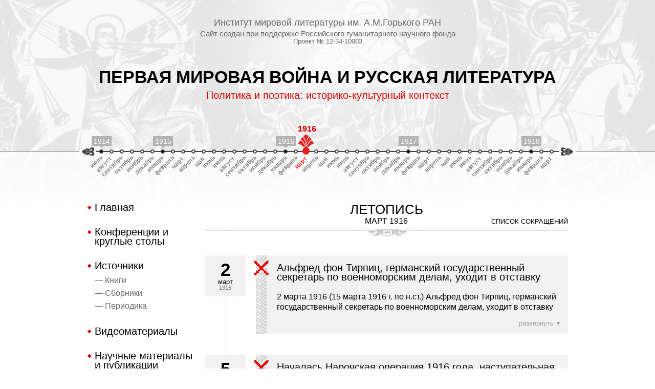

--- FILE ---
content_type: text/html; charset=utf-8
request_url: https://ruslitwwi.imli.ru/1916/03/
body_size: 4028
content:
<!doctype html> <!--[if lt IE 7]><html class="no-js ie6 oldie" lang="ru"><![endif]--> <!--[if IE 7]><html class="no-js ie7 oldie" lang="ru"><![endif]--> <!--[if IE 8]><html class="no-js ie8 oldie" lang="ru"><![endif]--> <!--[if gt IE 8]><!--> <html class="no-js" lang="ru" xmlns="http://www.w3.org/1999/html"><!--<![endif]--> <head> <title>март 1916 | Летопись | Первая мировая война и русская литература &mdash; Политика и поэтика: историко-культурный контекст</title> <meta name="title" content="март 1916" /> <meta charset="utf-8" /> <meta http-equiv="X-UA-Compatible" content="IE=9; IE=8; IE=7; IE=EDGE; chrome=1" /> <meta name="viewport" content="width=device-width,initial-scale=1" /> <link rel="icon" href="/front/favicon.ico" type="image/x-icon" /> <link rel="shortcut icon" href="/front/favicon.ico" /> <link rel="stylesheet" href="http://fonts.googleapis.com/css?family=Philosopher:400,700&subset=latin,cyrillic" type="text/css" /> <link rel="stylesheet" href="/system/php/css.php?2014-11-17" media="screen" /> <!--[if lt IE 7]> <link rel="stylesheet" href="/front/css/ie6.css" media="screen" /> <![endif]--> </head> <body> <div class="b-header"> <div class="wrap"> <div class="b-header__container"> <h4 class="dgray">Институт мировой литературы им. А.М.Горького РАН</h4> <h5 class="dgray">Сайт создан при поддержке Российского гуманитарного научного фонда</h5> <h6 class="dgray">Проект № 12-34-10003</h6> <h1>Первая мировая война и русская литература</h1> <h3 class="red">Политика и поэтика: историко-культурный контекст</h3> </div> </div> </div> <div class="b-timeline"> <div class="b-timeline__bg-t"> <div class="b-timeline__bg-b"> <div class="wrap" id="js-timeline"> <div class="b-timeline__line"></div> <div class="b-timeline__cloud"> <span class="m-1914">1914</span> <span class="m-1915">1915</span> <span class="m-1916">1916</span> <span class="m-1917">1917</span> <span class="m-1918">1918</span> </div> <div class="b-timeline__month"> <span class="m-1914-07 m-07"></span> <span class="m-1914-08 m-08"></span> <span class="m-1914-09 m-09"></span> <span class="m-1914-10 m-10"></span> <span class="m-1914-11 m-11"></span> <span class="m-1914-12 m-12"></span> <span class="m-1915-01 m-01"></span> <span class="m-1915-02 m-02"></span> <span class="m-1915-03 m-03"></span> <span class="m-1915-04 m-04"></span> <span class="m-1915-05 m-05"></span> <span class="m-1915-06 m-06"></span> <span class="m-1915-07 m-07"></span> <span class="m-1915-08 m-08"></span> <span class="m-1915-09 m-09"></span> <span class="m-1915-10 m-10"></span> <span class="m-1915-11 m-11"></span> <span class="m-1915-12 m-12"></span> <span class="m-1916-01 m-01"></span> <span class="m-1916-02 m-02"></span> <span class="m-1916-03 m-03"></span> <span class="m-1916-04 m-04"></span> <span class="m-1916-05 m-05"></span> <span class="m-1916-06 m-06"></span> <span class="m-1916-07 m-07"></span> <span class="m-1916-08 m-08"></span> <span class="m-1916-09 m-09"></span> <span class="m-1916-10 m-10"></span> <span class="m-1916-11 m-11"></span> <span class="m-1916-12 m-12"></span> <span class="m-1917-01 m-01"></span> <span class="m-1917-02 m-02"></span> <span class="m-1917-03 m-03"></span> <span class="m-1917-04 m-04"></span> <span class="m-1917-05 m-05"></span> <span class="m-1917-06 m-06"></span> <span class="m-1917-07 m-07"></span> <span class="m-1917-08 m-08"></span> <span class="m-1917-09 m-09"></span> <span class="m-1917-10 m-10"></span> <span class="m-1917-11 m-11"></span> <span class="m-1917-12 m-12"></span> <span class="m-1918-01 m-01"></span> <span class="m-1918-02 m-02"></span> <span class="m-1918-03 m-03"></span> </div> <div class="b-timeline__dot"> <a href="/1914/07/" data-date="1914-07" class="m-1914-07"><span>1914</span></a> <a href="/1914/08/" data-date="1914-08" class="m-1914-08"><span>1914</span></a> <a href="/1914/09/" data-date="1914-09" class="m-1914-09"><span>1914</span></a> <a href="/1914/10/" data-date="1914-10" class="m-1914-10"><span>1914</span></a> <a href="/1914/11/" data-date="1914-11" class="m-1914-11"><span>1914</span></a> <a href="/1914/12/" data-date="1914-12" class="m-1914-12"><span>1914</span></a> <a href="/1915/01/" data-date="1915-01" class="m-1915-01"><span>1915</span></a> <a href="/1915/02/" data-date="1915-02" class="m-1915-02"><span>1915</span></a> <a href="/1915/03/" data-date="1915-03" class="m-1915-03"><span>1915</span></a> <a href="/1915/04/" data-date="1915-04" class="m-1915-04"><span>1915</span></a> <a href="/1915/05/" data-date="1915-05" class="m-1915-05"><span>1915</span></a> <a href="/1915/06/" data-date="1915-06" class="m-1915-06"><span>1915</span></a> <a href="/1915/07/" data-date="1915-07" class="m-1915-07"><span>1915</span></a> <a href="/1915/08/" data-date="1915-08" class="m-1915-08"><span>1915</span></a> <a href="/1915/09/" data-date="1915-09" class="m-1915-09"><span>1915</span></a> <a href="/1915/10/" data-date="1915-10" class="m-1915-10"><span>1915</span></a> <a href="/1915/11/" data-date="1915-11" class="m-1915-11"><span>1915</span></a> <a href="/1915/12/" data-date="1915-12" class="m-1915-12"><span>1915</span></a> <a href="/1916/01/" data-date="1916-01" class="m-1916-01"><span>1916</span></a> <a href="/1916/02/" data-date="1916-02" class="m-1916-02"><span>1916</span></a> <a href="/1916/03/" data-date="1916-03" class="m-1916-03 select"><span>1916</span></a> <a href="/1916/04/" data-date="1916-04" class="m-1916-04"><span>1916</span></a> <a href="/1916/05/" data-date="1916-05" class="m-1916-05"><span>1916</span></a> <a href="/1916/06/" data-date="1916-06" class="m-1916-06"><span>1916</span></a> <a href="/1916/07/" data-date="1916-07" class="m-1916-07"><span>1916</span></a> <a href="/1916/08/" data-date="1916-08" class="m-1916-08"><span>1916</span></a> <a href="/1916/09/" data-date="1916-09" class="m-1916-09"><span>1916</span></a> <a href="/1916/10/" data-date="1916-10" class="m-1916-10"><span>1916</span></a> <a href="/1916/11/" data-date="1916-11" class="m-1916-11"><span>1916</span></a> <a href="/1916/12/" data-date="1916-12" class="m-1916-12"><span>1916</span></a> <a href="/1917/01/" data-date="1917-01" class="m-1917-01"><span>1917</span></a> <a href="/1917/02/" data-date="1917-02" class="m-1917-02"><span>1917</span></a> <a href="/1917/03/" data-date="1917-03" class="m-1917-03"><span>1917</span></a> <a href="/1917/04/" data-date="1917-04" class="m-1917-04"><span>1917</span></a> <a href="/1917/05/" data-date="1917-05" class="m-1917-05"><span>1917</span></a> <a href="/1917/06/" data-date="1917-06" class="m-1917-06"><span>1917</span></a> <a href="/1917/07/" data-date="1917-07" class="m-1917-07"><span>1917</span></a> <a href="/1917/08/" data-date="1917-08" class="m-1917-08"><span>1917</span></a> <a href="/1917/09/" data-date="1917-09" class="m-1917-09"><span>1917</span></a> <a href="/1917/10/" data-date="1917-10" class="m-1917-10"><span>1917</span></a> <a href="/1917/11/" data-date="1917-11" class="m-1917-11"><span>1917</span></a> <a href="/1917/12/" data-date="1917-12" class="m-1917-12"><span>1917</span></a> <a href="/1918/01/" data-date="1918-01" class="m-1918-01"><span>1918</span></a> <a href="/1918/02/" data-date="1918-02" class="m-1918-02"><span>1918</span></a> <a href="/1918/03/" data-date="1918-03" class="m-1918-03"><span>1918</span></a> </div> </div> </div> </div> </div> <div class="wrap"> <div class="l l-240x720"> <div class="l-c l-c-1"> <div class="b-menu"> <ul> <li> <h3> <a href="/">Главная</a> </h3> </li> <li> <h3> <a href="/conferences/">Конференции и круглые столы</a> </h3> </li> <li> <h3> Источники </h3> <ul class="b-menu__level"> <li><a href="/source/books/">&mdash; Книги</a></li> <li><a href="/source/collections/">&mdash; Сборники</a></li> <li><a href="/source/periodicals/">&mdash; Периодика</a></li> </ul> </li> <li> <h3> <a href="/materials/video/">Видеоматериалы</a> </h3> </li> <li> <h3> <a href="/publications/">Научные материалы и публикации</a> </h3> </li> <li> <h3> <a href="/people/">Персоналии </a> </h3> </li> <li> <h3> <a href="/authors/">Указатель авторов</a> </h3> </li> <li> <h3> <a href="/pointer/">Указатель произведений</a> </h3> </li> <li> <h3> <a href="/about/">О сайте </a> </h3> </li> <li> <h3> <a href="/other-source/">Другие источники</a> </h3> </li> </ul> </div> <div class="b-menu__search"> <form method="get" action="/search/"> <div class="b-menu__search__input"> <input type="submit" value="Искать" class="submit" /> <input type="text" name="q" value="" placeholder="Поиск" class="input" /> </div> </form> </div> <div class="b-lmaterial"> <div class="b-h h4"> <div class="b-h-t"> <div class="b-h-b"> <a href="/source/books/">Книги</a> </div> </div> </div> <a href="/source/collections/soldatskie-chastushki/index.php" class="b-lmaterial__single bw"> <span class="image"> <img src="/files/s/110x150/files/cover/283___jpg____1354029620_4b15c972.jpg" style="width: 110px; height: 150px;" alt="Солдатские частушки, записанные со слов раненых" class="bw-img" /> </span> <span class="title"> Солдатские частушки, записанные со слов ранены&hellip; </span> <span class="text"> 1915, М. </span> </a> <div class="b-h h4"> <div class="b-h-t"> <div class="b-h-b"> <a href="/source/collections/">Сборники</a> </div> </div> </div> <a href="/source/collections/Vsled-za-voinoi/" class="b-lmaterial__single bw"> <span class="image"> <img src="/files/s/110x150/files/cover/2334___jpg____1414164135_216b9be1.jpg" style="width: 110px; height: 150px;" alt="Вслед за войной. Очерки великой европейской войны. (Август 1914 г. – Март 1915 г.) Кондурушкин С.С. " class="bw-img" /> </span> <span class="title"> Вслед за войной. Очерки великой европейской во&hellip; </span> <span class="text"> 1915, Пг. </span> </a> <div class="b-h h4"> <div class="b-h-t"> <div class="b-h-b"> <a href="/source/periodicals/">Периодика</a> </div> </div> </div> <a href="/source/periodicals/bir-vedomosti/" class="b-lmaterial__single bw"> <span class="image"> <img src="/files/s/110x150/files/cover/697___jpg____1412871207_bee142a3.jpg" style="width: 110px; height: 150px;" alt="Биржевые ведомости" class="bw-img" /> </span> <span class="title"> Биржевые ведомости </span> </a> </div> </div> <div class="l-c l-c-2"> <div class="b-h b-h-u b-h-big"> <div class="h6" style="position: absolute; bottom: 24px; right: 0;"> <a href="/system/static/2468.html" class="js-info" rel="nofollow">список сокращений</a></div> <div class="b-h-b"> <div class="h2">Летопись</div> <div> март 1916 </div> </div> </div> <div class="b-material"> <div class="b-material__single"> <div class="b-material__date b-date"> <span class="d">2</span><span class="m">март</span><span class="y">1916</span> </div> <div class="b-material__text"> <div class="b-material__icon b-material__icon-war"></div> <div class="b-material__text__padding js-show"> <h3> Альфред фон Тирпиц, германский государственный секретарь по военноморским делам, уходит в отставку </h3> <div class="text"> 2 марта 1916 (15 марта 1916 г. по н.ст.) Альфред фон Тирпиц, германский государственный секретарь по военноморским делам, уходит в отставку </div> <div class="hide"> <p>2 марта 1916 (15 марта 1916 г. по н.ст.)<br /> Альфред фон Тирпиц, германский государственный секретарь по военноморским делам, уходит в отставку</p> </div> <div class="more"> <a href="javascript:;" class="js-show-more">развернуть</a> </div> </div> </div></div> <div class="b-material__single"> <div class="b-material__date b-date"> <span class="d">5</span><span class="m">март</span><span class="y">1916</span> </div> <div class="b-material__text"> <div class="b-material__icon b-material__icon-war"></div> <div class="b-material__text__padding js-show"> <h3> Началась Нарочская операция 1916 года, наступательная операция русских войск Западного и Северного фронтов </h3> <div class="text"> 5 марта 1916 (18 марта 1916 г. по н.ст.) Началась Нарочская операция 1916 года, наступательная операция русских войск Западного и Северного фронтов 5 (18) — 17 (30) марта в районе Двинска </div> <div class="hide"> <p>5 марта 1916 (18 марта 1916 г. по н.ст.)<br /> Началась Нарочская операция 1916 года, наступательная операция русских войск Западного и Северного фронтов 5 (18) — 17 (30) марта в районе Двинска</p> </div> <div class="more"> <a href="javascript:;" class="js-show-more">развернуть</a> </div> </div> </div></div> <div class="b-material__single"> <div class="b-material__date b-date"> <span class="d">7</span><span class="m">март</span><span class="y">1916</span> </div> <div class="b-material__text"> <div class="b-material__icon b-material__icon-war"></div> <div class="b-material__text__padding js-show"> <h3> Союзники договариваются о послевоенном разделе Турции. </h3> <div class="text"> 7 марта 1916 (20 марта 1916 г. по н.ст.) Союзники договариваются о послевоенном разделе Турции. </div> <div class="hide"> <p>7 марта 1916 (20 марта 1916 г. по н.ст.)<br /> Союзники договариваются о послевоенном разделе Турции.</p> </div> <div class="more"> <a href="javascript:;" class="js-show-more">развернуть</a> </div> </div> </div></div> <div class="b-material__text"> <div class="b-material__icon b-material__icon-war"></div> <div class="b-material__text__padding js-show"> <h3> Союзническая авиация совершает налет на германскую базу подводных лодок в Зеебрюгre, Бельгия. </h3> <div class="text"> 7 марта 1916 (20 марта 1916 г. по н.ст.) Союзническая авиация совершает налет на германскую базу подводных лодок в Зеебрюгre, Бельгия. </div> <div class="hide"> <p>7 марта 1916 (20 марта 1916 г. по н.ст.)<br /> Союзническая авиация совершает налет на германскую базу подводных лодок в Зеебрюгre, Бельгия.</p> </div> <div class="more"> <a href="javascript:;" class="js-show-more">развернуть</a> </div> </div> </div> <div class="b-material__single"> <div class="b-material__date b-date"> <span class="d">11</span><span class="m">март</span><span class="y">1916</span> </div> <div class="b-material__text"> <div class="b-material__icon b-material__icon-war"></div> <div class="b-material__text__padding js-show"> <h3> Германская подводная лодка без предупреждения топит пассажирское судно "Суссекс". </h3> <div class="text"> 11 марта 1916 (24 марта 1916 г. по н.ст.) Германская подводная лодка без предупреждения топит пассажирское судно "Суссекс". Среди жертв есть и граждане США </div> <div class="hide"> <p>11 марта 1916 (24 марта 1916 г. по н.ст.)<br /> Германская подводная лодка без предупреждения топит пассажирское судно "Суссекс". Среди жертв есть и граждане США</p> </div> <div class="more"> <a href="javascript:;" class="js-show-more">развернуть</a> </div> </div> </div></div> <div class="b-material__single"> <div class="b-material__date b-date"> <span class="d">14</span><span class="m">март</span><span class="y">1916</span> </div> <div class="b-material__text"> <div class="b-material__icon b-material__icon-war"></div> <div class="b-material__text__padding js-show"> <h3> Французский премьер-министр Аристид Бриан открывает Парижскую конференцию союзных держав по военным вопросам. </h3> <div class="text"> 14 марта 1916 (27 марта 1916 г. по н.ст.) Французский премьер-министр Аристид Бриан открывает Парижскую конференцию союзных держав по военным вопросам. </div> <div class="hide"> <p>14 марта 1916 (27 марта 1916 г. по н.ст.)<br /> Французский премьер-министр Аристид Бриан открывает Парижскую конференцию союзных держав по военным вопросам.</p> </div> <div class="more"> <a href="javascript:;" class="js-show-more">развернуть</a> </div> </div> </div></div> <div class="b-material__single"> <div class="b-material__date b-date"> <span class="d">15</span><span class="m">март</span><span class="y">1916</span> </div> <div class="b-material__text"> <div class="b-material__icon b-material__icon-pen"></div> <div class="b-material__text__padding js-show"> <h3> <a href="/source/periodicals/635/">Биржевые ведомости №15442 (1916)</a> </h3> <div class="text"> </div> <div class="more"> <a href="/source/periodicals/635/">подробнее</a> </div> </div> </div></div> <div class="b-material__single"> <div class="b-material__date b-date"> <span class="d">17</span><span class="m">март</span><span class="y">1916</span> </div> <div class="b-material__text"> <div class="b-material__icon b-material__icon-pen"></div> <div class="b-material__text__padding js-show"> <h3> <a href="/source/periodicals/Bir-Ved-Bely-17-03-1916/">Биржевые ведомости №15446 (1916)</a> </h3> <div class="text"> </div> <div class="more"> <a href="/source/periodicals/Bir-Ved-Bely-17-03-1916/">подробнее</a> </div> </div> </div></div> <div class="b-material__single"> <div class="b-material__date b-date"> <span class="d">22</span><span class="m">март</span><span class="y">1916</span> </div> <div class="b-material__text"> <div class="b-material__icon b-material__icon-pen"></div> <div class="b-material__text__padding js-show"> <h3> <a href="/source/periodicals/Rus-Ved/Rus-Ved-1916-67/">Русские ведомости. № 67. 1916</a> </h3> <div class="text"> </div> <div class="more"> <a href="/source/periodicals/Rus-Ved/Rus-Ved-1916-67/">подробнее</a> </div> </div> </div></div> <div class="b-material__single"> <div class="b-material__date b-date"> <span class="d">30</span><span class="m">март</span><span class="y">1916</span> </div> <div class="b-material__text"> <div class="b-material__icon b-material__icon-pen"></div> <div class="b-material__text__padding js-show"> <h3> <a href="/source/periodicals/Birz-Ved-Bely-Kriz-Zchizni/">Биржевые ведомости №15472 (1916)</a> </h3> <div class="text"> </div> <div class="more"> <a href="/source/periodicals/Birz-Ved-Bely-Kriz-Zchizni/">подробнее</a> </div> </div> </div></div> </div> </div> <div class="clear"></div> </div> </div> <div class="b-footer"> <div class="wrap"> <div class="b-footer__container a"> <a href="/conferences/" style="color: #b2b2b2;"> Конференции и круглые столы</a> | <a href="/source/books/" style="color: #b2b2b2;"> Книги</a> | <a href="/source/collections/" style="color: #b2b2b2;"> Сборники</a> | <a href="/source/periodicals/" style="color: #b2b2b2;"> Периодика</a> | <a href="/people/" style="color: #b2b2b2;"> Персоналии </a> | <a href="/authors/" style="color: #b2b2b2;"> Указатель авторов</a> | <a href="/pointer/" style="color: #b2b2b2;"> Указатель произведений</a> | <a href="/about/" style="color: #b2b2b2;"> О сайте </a> | <a href="/other-source/" style="color: #b2b2b2;"> Другие источники</a> <br /><br /> Последнее <a href="/log/" style="color: #b2b2b2;">обновление сайта</a> 10 апреля 2019 в 00:18 <br /><br /> 2012 &mdash; 2025 &copy; Первая мировая война и русская литература. Все права защищены.<br /> Копирование информации возможно только с разрешения администрации сайта </div> </div> </div> <script type="text/javascript" src="/system/php/js.php"></script> </body> </html> 
<!-- 0.024637937545776 -->

--- FILE ---
content_type: text/css;charset=UTF-8
request_url: https://ruslitwwi.imli.ru/system/php/css.php?2014-11-17
body_size: 7277
content:
/* /front/css/reset.css */

article,aside,details,figcaption,figure,footer,header,hgroup,nav,section{display:block}audio,canvas,video{display:inline-block;*display:inline;*zoom:1}audio:not([controls]){display:none}[hidden]{display:none}html{font-size:100%;overflow-y:scroll;-webkit-text-size-adjust:100%;-ms-text-size-adjust:100%}body{margin:0;font-size:13px;line-height:1.231}body,button,input,select,textarea{font-family:sans-serif;color:#222}::-moz-selection{background:#fe57a1;color:#fff;text-shadow:none}::selection{background:#fe57a1;color:#fff;text-shadow:none}a{color:#00e}a:visited{color:#551a8b}a:hover{color:#06e}a:focus{outline:thin dotted}a:hover,a:active{outline:0}abbr[title]{border-bottom:1px dotted}b,strong{font-weight:bold}blockquote{margin:1em 40px}dfn{font-style:italic}hr{display:block;height:1px;border:0;border-top:1px solid #ccc;margin:1em 0;padding:0}ins{background:#ff9;color:#000;text-decoration:none}mark{background:#ff0;color:#000;font-style:italic;font-weight:bold}pre,code,kbd,samp{font-family:monospace,monospace;_font-family:'courier new',monospace;font-size:1em}pre{white-space:pre;white-space:pre-wrap;word-wrap:break-word}q{quotes:none}q:before,q:after{content:"";content:none}small{font-size:85%}sub,sup{font-size:75%;line-height:0;position:relative;vertical-align:baseline}sup{top:-0.5em}sub{bottom:-0.25em}ul,ol{margin:1em 0;padding:0 0 0 40px}dd{margin:0 0 0 40px}nav ul,nav ol{list-style:none;list-style-image:none;margin:0;padding:0}img{border:0;-ms-interpolation-mode:bicubic;vertical-align:middle}svg:not(:root){overflow:hidden}figure{margin:0}form{margin:0}fieldset{border:0;margin:0;padding:0}label{cursor:pointer}legend{border:0;*margin-left:-7px;padding:0}button,input,select,textarea{font-size:100%;margin:0;vertical-align:baseline;*vertical-align:middle}button,input{line-height:normal;*overflow:visible}table button,table input{*overflow:auto}button,input[type="button"],input[type="reset"],input[type="submit"]{cursor:pointer;-webkit-appearance:button}input[type="checkbox"],input[type="radio"]{box-sizing:border-box}input[type="search"]{-webkit-appearance:textfield;-moz-box-sizing:content-box;-webkit-box-sizing:content-box;box-sizing:content-box}input[type="search"]::-webkit-search-decoration{-webkit-appearance:none}button::-moz-focus-inner,input::-moz-focus-inner{border:0;padding:0}textarea{overflow:auto;vertical-align:top;resize:vertical}input:valid,textarea:input:invalid,textarea:invalid{background-color:#f0dddd}table{border-collapse:collapse;border-spacing:0}td{vertical-align:top}.ir{display:block;border:0;text-indent:-999em;overflow:hidden;background-color:transparent;background-repeat:no-repeat;text-align:left;direction:ltr}.ir br{display:none}.hidden{display:none !important;visibility:hidden}.visuallyhidden{border:0;clip:rect(0 0 0 0);height:1px;margin:-1px;overflow:hidden;padding:0;position:absolute;width:1px}.visuallyhidden.focusable:active,.visuallyhidden.focusable:focus{clip:auto;height:auto;margin:0;overflow:visible;position:static;width:auto}.invisible{visibility:hidden}.clearfix:before,.clearfix:after{content:"";display:table}.clearfix:after{clear:both}.clearfix{zoom:1}

/* /front/css/global.css */

html,body{border:0;margin:0;padding:0}body{background:#ffffff;color:#000000;font-family:'Philosopher',"Arial","Verdana","Tahoma",sans-serif;font-size:16px;line-height:20px;padding:10px}.a{font-family:"Arial","Verdana","Tahoma",sans-serif}h1,h2,h3,h4,h5,h6{margin:0 0 20px;padding:0;font-weight:normal}.h1,.h2,.h3,.h4,.h5,.h6{margin:0;padding:0;font-weight:normal}.h1,h1{font-size:34px;font-weight:bold;line-height:34px}.h2,h2{font-size:26px;line-height:26px}h2{margin:0 0 20px}.h3,h3{font-size:20px;line-height:18px}.h4,h4{font-size:18px;line-height:18px}.h5,h5{font-size:15px;line-height:15px}.h6,h6{color:#666;font-size:13px;line-height:15px}blockquote,.blockquote{border:0;border-left:4px solid #dc0000;margin:40px 0 40px 0;padding:0 0 0 20px}p,ul,ol{margin:0}p{line-height:20px;padding:0;margin:0 0 20px}ul,ol{padding:0;margin:0 0 20px 45px;line-height:20px}ol{list-style-type:decimal}ul{list-style-type:disc}ol li,ul li{padding:0;margin:0 0 5px 0}img{display:block;border:0}a,a:link,a:visited{text-decoration:underline;color:#000000}a:hover{color:#dc0000;text-decoration:none}strong,b{font-weight:bold}i,em{font-style:italic}big{font-size:35px}small{font-size:11px}form{margin:0;padding:0;display:inline}input,select,textarea{font-family:'Philosopher',"Arial","Verdana","Tahoma",sans-serif;font-size:1em}textarea{width:100%;resize:none;line-height:1.25}label{cursor:pointer}table{border:0;margin:0;padding:0;width:100%}td{border:1px dotted #666;padding:4px;vertical-align:middle}thead td{background:#eee;font-weight:bold;text-align:center}.clear{clear:both;height:0;overflow:hidden;font-size:1px}.float-left{float:left}.float-right{float:right}.img-left{float:left;margin:0 20px 10px 0}.img-right{float:right;margin:0 0 10px 20px}.nopadding{padding:0 !important}.nomargin{margin:0 !important}.none{display:none}

/* /front/b-header/screen.css */

.b-header{background:url(/front/img/background.jpg) 50% 0 no-repeat;height:226px}.inner .b-header{background:none;margin:0 0 30px;height:220px}.b-header__container{text-align:center;padding:35px 0 0}.b-header__container h1,.b-header__container h3,.b-header__container h4,.b-header__container h5,.b-header__container h6{margin:0}.b-header__container h1{text-transform:uppercase;margin:0 0 10px}.b-header__container h3{margin:0}.b-header__container h4{margin:0 0 5px}.b-header__container h6{margin:0 0 45px}.inner .b-header__container h6{margin:0 0 20px}

/* /front/b-timeline/screen.css */

.b-timeline{position:relative;height:170px}.b-timeline__bg-t{background:url(/front/b-timeline/background__top.jpg) 50% 0 no-repeat;position:absolute;top:0;left:0;width:100%}.b-timeline__bg-b{background:url(/front/b-timeline/background__bottom.png) 50% 100% no-repeat;position:relative;height:170px}.b-timeline__line{background:url(/front/b-timeline/timeline.png) 0 0 no-repeat;display:block;text-indent:-9999px;position:absolute;top:62px;left:0;width:960px;height:16px}.b-timeline__dot{position:absolute;top:66px;left:34px;width:892px}.b-timeline__dot a{display:block;position:absolute;top:0;width:8px;height:8px;z-index:2}.b-timeline__dot span{background:url(/front/b-timeline/select.png) 50% 100% no-repeat;color:#dc0000;display:none;font-size:16px;font-weight:bold;text-align:center;position:absolute;top:-50px;left:-12px;width:32px;height:60px;z-index:1}.b-timeline__dot a.select span,.b-timeline__dot a:hover span{display:block}.b-timeline__dot a:hover span{text-indent:-9999px}.b-timeline__dot a.select:hover span{text-indent:0 !important}.b-timeline__dot .m-1914-07{left:0}.b-timeline__dot .m-1914-08{left:20px}.b-timeline__dot .m-1914-09{left:40px}.b-timeline__dot .m-1914-10{left:60px}.b-timeline__dot .m-1914-11{left:80px}.b-timeline__dot .m-1914-12{left:100px}.b-timeline__dot .m-1915-01{left:120px}.b-timeline__dot .m-1915-02{left:140px}.b-timeline__dot .m-1915-03{left:160px}.b-timeline__dot .m-1915-04{left:180px}.b-timeline__dot .m-1915-05{left:200px}.b-timeline__dot .m-1915-06{left:220px}.b-timeline__dot .m-1915-07{left:240px}.b-timeline__dot .m-1915-08{left:260px}.b-timeline__dot .m-1915-09{left:280px}.b-timeline__dot .m-1915-10{left:300px}.b-timeline__dot .m-1915-11{left:320px}.b-timeline__dot .m-1915-12{left:340px}.b-timeline__dot .m-1916-01{left:360px}.b-timeline__dot .m-1916-02{left:380px}.b-timeline__dot .m-1916-03{left:400px}.b-timeline__dot .m-1916-04{left:420px}.b-timeline__dot .m-1916-05{left:440px}.b-timeline__dot .m-1916-06{left:460px}.b-timeline__dot .m-1916-07{left:480px}.b-timeline__dot .m-1916-08{left:500px}.b-timeline__dot .m-1916-09{left:520px}.b-timeline__dot .m-1916-10{left:540px}.b-timeline__dot .m-1916-11{left:560px}.b-timeline__dot .m-1916-12{left:580px}.b-timeline__dot .m-1917-01{left:600px}.b-timeline__dot .m-1917-02{left:620px}.b-timeline__dot .m-1917-03{left:640px}.b-timeline__dot .m-1917-04{left:660px}.b-timeline__dot .m-1917-05{left:680px}.b-timeline__dot .m-1917-06{left:700px}.b-timeline__dot .m-1917-07{left:720px}.b-timeline__dot .m-1917-08{left:740px}.b-timeline__dot .m-1917-09{left:760px}.b-timeline__dot .m-1917-10{left:780px}.b-timeline__dot .m-1917-11{left:800px}.b-timeline__dot .m-1917-12{left:820px}.b-timeline__dot .m-1918-01{left:840px}.b-timeline__dot .m-1918-02{left:860px}.b-timeline__dot .m-1918-03{left:880px}.b-timeline__cloud{position:absolute;top:40px;left:19px;width:922px}.b-timeline__cloud span{background:url(/front/b-timeline/cloud.png) 0 0 no-repeat;color:#fff;display:block;font-size:14px;line-height:20px;text-align:center;position:absolute;top:0;width:39px;height:24px}.b-timeline__cloud .m-1914{left:0 !important}.b-timeline__cloud .m-1915{left:120px !important}.b-timeline__cloud .m-1916{left:360px !important}.b-timeline__cloud .m-1917{left:600px !important}.b-timeline__cloud .m-1918{left:840px !important}.b-timeline__month{position:absolute;top:80px;left:15px;height:39px;width:930px}.b-timeline__month span{background-image:url(/front/b-timeline/month.png);background-repeat:no-repeat;display:block;text-indent:-9999px;position:absolute;top:0;left:999px;height:39px}.b-timeline__month .m-01{background-position:0 0;width:34px}.b-timeline__month .m-02{background-position:-34px 0;width:39px}.b-timeline__month .m-03{background-position:-73px 0;width:23px}.b-timeline__month .m-04{background-position:-96px 0;width:32px}.b-timeline__month .m-05{background-position:-128px 0;width:19px}.b-timeline__month .m-06{background-position:-147px 0;width:26px}.b-timeline__month .m-07{background-position:-173px 0;width:26px}.b-timeline__month .m-08{background-position:-199px 0;width:29px}.b-timeline__month .m-09{background-position:-228px 0;width:40px}.b-timeline__month .m-10{background-position:-268px 0;width:36px}.b-timeline__month .m-11{background-position:-304px 0;width:34px}.b-timeline__month .m-12{background-position:-338px 0;width:37px}.b-timeline__month .m-01-select{background-position:0 -39px}.b-timeline__month .m-02-select{background-position:-34px -39px}.b-timeline__month .m-03-select{background-position:-73px -39px}.b-timeline__month .m-04-select{background-position:-96px -39px}.b-timeline__month .m-05-select{background-position:-128px -39px}.b-timeline__month .m-06-select{background-position:-147px -39px}.b-timeline__month .m-07-select{background-position:-173px -39px}.b-timeline__month .m-08-select{background-position:-199px -39px}.b-timeline__month .m-09-select{background-position:-228px -39px}.b-timeline__month .m-10-select{background-position:-268px -39px}.b-timeline__month .m-11-select{background-position:-304px -39px}.b-timeline__month .m-12-select{background-position:-338px -39px}.b-timeline__month .m-1914-07{left:0 !important}.b-timeline__month .m-1914-08{left:14px !important}.b-timeline__month .m-1914-09{left:25px !important}.b-timeline__month .m-1914-10{left:49px !important}.b-timeline__month .m-1914-11{left:71px !important}.b-timeline__month .m-1914-12{left:89px !important}.b-timeline__month .m-1915-01{left:113px !important}.b-timeline__month .m-1915-02{left:127px !important}.b-timeline__month .m-1915-03{left:160px !important}.b-timeline__month .m-1915-04{left:174px !important}.b-timeline__month .m-1915-05{left:206px !important}.b-timeline__month .m-1915-06{left:220px !important}.b-timeline__month .m-1915-07{left:239px !important}.b-timeline__month .m-1915-08{left:254px !important}.b-timeline__month .m-1915-09{left:266px !important}.b-timeline__month .m-1915-10{left:290px !important}.b-timeline__month .m-1915-11{left:311px !important}.b-timeline__month .m-1915-12{left:328px !important}.b-timeline__month .m-1916-01{left:354px !important}.b-timeline__month .m-1916-02{left:368px !important}.b-timeline__month .m-1916-03{left:401px !important}.b-timeline__month .m-1916-04{left:415px !important}.b-timeline__month .m-1916-05{left:447px !important}.b-timeline__month .m-1916-06{left:462px !important}.b-timeline__month .m-1916-07{left:481px !important}.b-timeline__month .m-1916-08{left:496px !important}.b-timeline__month .m-1916-09{left:507px !important}.b-timeline__month .m-1916-10{left:531px !important}.b-timeline__month .m-1916-11{left:553px !important}.b-timeline__month .m-1916-12{left:570px !important}.b-timeline__month .m-1917-01{left:594px !important}.b-timeline__month .m-1917-02{left:608px !important}.b-timeline__month .m-1917-03{left:641px !important}.b-timeline__month .m-1917-04{left:655px !important}.b-timeline__month .m-1917-05{left:686px !important}.b-timeline__month .m-1917-06{left:702px !important}.b-timeline__month .m-1917-07{left:721px !important}.b-timeline__month .m-1917-08{left:736px !important}.b-timeline__month .m-1917-09{left:748px !important}.b-timeline__month .m-1917-10{left:771px !important}.b-timeline__month .m-1917-11{left:793px !important}.b-timeline__month .m-1917-12{left:810px !important}.b-timeline__month .m-1918-01{left:834px !important}.b-timeline__month .m-1918-02{left:848px !important}.b-timeline__month .m-1918-03{left:880px !important}

/* /front/b-footer/screen.css */

.b-footer{background:#434343;border:0;border-bottom:1px solid #d9d9d9;margin:15px 0 0}.b-footer__container{color:#b2b2b2;font-size:11px;line-height:13px;text-align:center;padding:15px}

/* /front/b-menu/screen.css */

.b-menu__search{margin:0 0 40px}.b-menu__search__input{border:1px solid #f1f1f1;position:relative;height:24px}.b-menu__search__input .submit{background:url(/front/b-menu/icon__search.png) 0 0 no-repeat;border:0;display:block;text-indent:-9999px;padding:0;margin:0;position:absolute;top:4px;right:4px;width:16px;height:16px}.b-menu__search__input .submit:hover{background-position:0 -16px}.b-menu__search__input .input{background:transparent;border:0;display:block;font-size:16px;line-height:24px;margin:0 24px 0 4px;height:24px}.b-menu{padding:0;margin:0 0 30px}.b-menu h3{background:url(/front/b-menu/li.png) 0 5px no-repeat;padding:0 0 0 15px;margin:0 0 10px}.b-menu a{text-decoration:none}.b-menu a.select{color:#dc0000}.b-menu ul{list-style:none;margin:0;padding:0}.b-menu li{margin:0;padding:0 0 20px}.b-menu__level{margin:0 0 5px 15px !important}.b-menu__level li{color:#666;padding:0 0 5px}.b-menu__level a{color:#666}.b-menu__level a.select,.b-menu__level a:hover{color:#dc0000}

/* /front/b-lmaterial/screen.css */

.b-lmaterial{width:150px;margin:0 auto}.b-lmaterial .h4{margin:0 0 15px}.b-lmaterial__single{display:block;text-align:center;margin:0 0 25px;text-decoration:none !important}.b-lmaterial__single .image{display:block;margin:0 0 5px}.b-lmaterial__single .image img{margin:0 auto}.b-lmaterial__single .title{color:#666 !important;display:block;margin:0}.b-lmaterial__single:hover .title{color:#dc0000 !important}.b-lmaterial__single .text{color:#666 !important;display:block;font-size:11px;line-height:11px}.b-lmaterial__single:hover .text{color:#7c7c7c !important}

/* /front/b-h/screen.css */

.b-h{position:relative;text-align:center}.b-h-big{margin:0 0 35px}.b-h-u{text-transform:uppercase}.b-h-t{background:url(/front/b-h/bg__top.png) 50% 0 no-repeat;padding:15px 0 0}.b-h-b{background:url(/front/b-h/bg__bottom.png) 50% 100% no-repeat;padding:0 0 15px}.b-h-big .b-h-b{background-image:url(/front/b-h/bg__bottom-big.png);padding:0 0 22px}.b-h a{text-decoration:none}

/* /front/b-material/screen.css */

.b-material{background:url(/front/b-material/line.png) 40px 0 repeat-y}.b-material__single{margin:0 0 40px}.b-material__date{float:left;width:80px}.b-material__text{background:url(/front/b-material/bg.png) 0 0 repeat-y #f1f1f1;position:relative;margin:0 0 15px 100px;min-height:80px}.b-material__text__padding{padding:15px 15px 15px 41px}.b-material__text .text{padding:0 0 15px}.b-material__text .hide{display:none}.b-material__text .more{font-size:13px;line-height:13px;text-align:right}.b-material__text .more a{background:url(/front/b-material/more.png) 100% 60% no-repeat;color:#a0a0a0;text-decoration:none;padding:0 13px 0 0}.b-material__text a{text-decoration:none !important}.b-material__icon{background-position:0 0;background-repeat:no-repeat;display:block;position:absolute;left:-4px;top:10px}.b-material__icon-pen{background-image:url(/front/b-material/icon__pen.png);width:30px;height:40px}.b-material__icon-war{background-image:url(/front/b-material/icon__war.png);width:30px;height:29px}

/* /front/b-date/screen.css */

.b-date{background:#f1f1f1;display:block;float:left;text-align:center;width:80px;height:80px}.b-date span{display:block}.b-date .d{font-size:35px;font-weight:bold;line-height:35px;margin:10px 0 0}.b-date .m{font-size:13px;line-height:13px}.b-date .y{color:#666;font-size:11px;line-height:11px}

/* /front/b-list/screen.css */

.b-list__single{margin:0 0 40px}.b-list__date{float:left;width:100px}.b-list__text{color:#666;margin:0 0 0 120px;min-height:80px}.b-list__text-full{margin:0}.b-list__text b{color:#000;font-weight:normal}.b-list__text h2{color:#000}.b-list__publication h2{margin:0 0 10px}.b-list__text h2 a{text-decoration:none !important}.b-list__text h4{font-weight:bold;margin:0 0 20px}.b-list__text h3{margin:0 0 20px}

/* /front/b-more/screen.css */

.b-more{font-size:13px;line-height:13px;text-align:right}.b-more a.link{background:url(/front/b-more/more.png) 100% 60% no-repeat;color:#a0a0a0;padding:0 13px 0 0;text-decoration:none}.b-more a.link:hover{color:#dc0000}

/* /front/b-text/screen.css */

.b-text{color:#666;margin:0 0 30px}.b-text b{color:#000;font-weight:normal}.b-text h3{margin:0 0 20px}

/* /front/b-biography/screen.css */

.b-biography{margin:0 0 30px}.b-biography h4{font-size:16px;line-height:16px;margin:20px 0 20px}.b-biography p{color:#666;font-size:14px;margin:0 0 10px}.b-biography a{color:#666;text-decoration:none}.b-biography a:hover{color:#dc0000}.b-biography b{color:#000}.b-biography__list b{display:block;float:left;text-align:right;width:40px}.b-biography__list a{font-weight:bold}.b-biography__list span{display:block;margin:0 0 0 50px}

/* /front/b-page/screen.css */

.b-page{font-size:15px;text-align:center;margin:0 0 30px}.b-page ul{list-style:none;margin:0;padding:0}.b-page li{display:block;float:left;line-height:18px;padding:0;margin:0 1px;height:18px}.b-page a{-webkit-border-radius:4px;-moz-border-radius:4px;border-radius:4px;display:block;color:#666;text-decoration:none;padding:0 5px;height:18px}.b-page a:hover{color:#dc0000}.b-page a.select{background:#dc0000;color:#fff}

/* /front/b-button/screen.css */

.b-button{color:#fff !important;display:inline-block;line-height:38px;text-decoration:none !important;height:38px}.b-button span{background-image:url(/front/b-button/sprite.png);display:block;height:38px}.b-button .l{background-position:0 0;background-repeat:no-repeat;padding:0 0 0 22px}.b-button .r{background-position:100% -38px;background-repeat:no-repeat;padding:0 22px 0 0}.b-button .b{background-position:0 -76px;background-repeat:repeat-x;padding:0 10px;height:38px}.b-button:hover .l{background-position:0 -114px}.b-button:hover .r{background-position:100% -152px}.b-button:hover .b{background-position:0 -190px}

/* /front/b-form/screen.css */

.b-form__textarea,.b-form__input{background:url(/front/b-form/background.png) 0 0 repeat-x #fff;border:1px solid #cccccc;height:32px;padding:0 10px}.b-form__textarea textarea,.b-form__input input{background:none;border:0;font-size:13px;padding:0;margin:0;line-height:32px;width:100%;height:32px}.b-form__input-small{height:22px;padding:0 5px}.b-form__input-small input{line-height:22px;height:22px}.b-form__textarea{padding:10px;height:auto}.b-form__textarea textarea{resize:none;height:130px;line-height:15px}.b-form__button{background-color:#666;background-repeat:no-repeat;-webkit-border-radius:4px;-moz-border-radius:4px;border-radius:4px;display:inline-block;line-height:34px;padding:0 5px;height:34px}.b-form__button:hover{background-color:#dc0000}.b-form__button-small{line-height:24px;height:24px}.b-form__button-search{background-image:url(/front/b-form/icon__serach.png);background-position:50% 50%;text-indent:-9999px;width:15px}

/* /front/b-about/screen.css */

.b-about{width:530px}.b-about__line{margin:0 0 10px}

/* /front/b-paper/screen.css */

.b-paper{margin:0 0 40px}.b-paper__image{display:block;float:left;width:240px}.b-paper__image img{margin:0 0 30px}.b-paper__image .pdf{margin:0 0 0 30px}.b-paper__text{color:#000;margin:0 0 0 260px}.b-paper__text__list b{display:block;float:left;text-align:right;width:90px}.b-paper__text__list span{display:block;margin:0 0 0 100px}.b-paper__video{display:block;margin:0 auto 30px;width:608px}.b-paper__video iframe{display:block;margin:0 auto}

/* /front/b-person/screen.css */

.b-person{margin:0 0 30px}.b-person__single{margin:0 0 40px}.b-person__letter{background:#f1f1f1;display:block;font-size:45px;font-weight:bold;float:left;line-height:60px;text-align:center;text-transform:uppercase;width:60px;height:60px}.b-person__block{background:url(/front/b-material/bg.png) 0 0 repeat-y #f1f1f1;padding:0 0 0 21px;margin:0 0 15px 80px;min-height:160px}.b-person__image{display:block;float:left;width:152px;height:160px}.b-person__text{padding:20px 20px 0;margin:0 0 0 152px}.b-person__text a{text-decoration:none !important}.b-person__text p{line-height:18px;margin:0 0 10px}

/* /front/b-filter/screen.css */

.b-filter{background:url(/front/b-filter/bg.png) 0 0 no-repeat;display:block;position:relative;margin:0 0 40px;width:710px;height:60px}.b-filter__book{position:absolute;top:10px;left:50px;width:620px}.b-filter__book table{width:100%}.b-filter__book th,.b-filter__book td{border:0;padding:0 10px 2px 0}.b-filter__book th{color:#666;font-size:11px;font-style:italic;font-weight:normal;line-height:11px;text-align:left;white-space:nowrap}.b-filter__book__select{width:120px}.b-filter__letter{position:absolute;top:21px;left:0;width:710px}.b-filter__letter ul{list-style:none;padding:0;margin:0}.b-filter__letter li{display:block;float:left;margin:0;padding:0;text-transform:uppercase;line-height:18px;height:18px}.b-filter__letter span{display:block;color:#666;padding:0 5px;height:18px}.b-filter__letter a{-webkit-border-radius:4px;-moz-border-radius:4px;border-radius:4px;display:block;text-decoration:none;padding:0 5px;height:18px}.b-filter__letter a:hover,.b-filter__letter a.select{background:#dc0000;color:#fff}

/* /front/b-clist/screen.css */

.b-clist ul{list-style:none;padding:0;margin:0}.b-clist li{display:block;float:left;text-align:center;padding:0;margin:0 55px 0 0;width:180px}.b-clist li:nth-child(3n+2),.b-clist li:nth-child(3n+1){margin:0 85px 0 0}.b-clist li:nth-child(3n+3){margin:0}.b-clist a{display:block;text-decoration:none !important;width:180px;height:360px}.b-clist img{margin:0 auto}.b-clist .image{display:block;margin:0 0 20px}.b-clist .title{color:#000 !important;display:block;margin:0}.b-clist a:hover .title{color:#dc0000 !important}.b-clist .text{color:#666 !important;display:block;font-size:11px;line-height:11px}.b-clist a:hover .text{color:#7c7c7c !important}

/* /front/b-table/screen.css */

.b-table__list{margin:40px 0 20px;width:100%}.b-table__list p{padding:0;margin:0}.b-table__list td{border:0;border-top:1px solid #B2B2B2;padding:10px 0;padding-left:10px}.b-table__list tr:first-child td{border:0}.b-table__list tr td:first-child{padding-left:0}

/* /front/l/screen.css */

.l{display:block}.l-c{display:block;position:relative}.l-c-1,.l-c-2,.l-c-3,.l-c-4,.l-240x720 .l-c-1{float:left;margin:0 20px 0 10px;width:210px}.l-240x720 .l-c-2{float:right;margin:0 10px 0 0;width:710px}

/* /front/cse/screen.css */

#cse .gs-visibleUrl-long,#cse{display:block}#cse .gcsc-branding,#cse .gsc-clear-button,#cse .gsc-resultsHeader,#cse .gsc-adBlock,#cse .gs-visibleUrl-short,#cse .gsc-branding{display:none !important}#cse td{border:0 !important;padding:0 !important}#cse .gsc-search-button{padding:0 0 0 14px !important}#cse .gsc-search-box{margin:0 !important}#cse input.gsc-search-button,#cse input.gsc-input{font-family:'Philosopher',"Arial","Verdana","Tahoma",sans-serif !important;font-size:26px !important;line-height:26px !important;margin:0 !important}#cse input.gsc-search-button{background:url(/front/cse/icon__search.png) 0 0 no-repeat !important;border:0 !important;padding:0 !important;margin:5px 0 0 0 !important;display:block !important;text-indent:-9999px !important;width:26px !important;height:26px !important}#cse .gsc-search-button:hover{background-position:0 -26px !important}#cse input.gsc-input{border:1px solid #f1f1f1;padding:4px !important;height:26px !important}#cse .gsc-result-info{padding:0 !important;margin:20px 0 !important;color:#666 !important;font-family:'Philosopher',"Arial","Verdana","Tahoma",sans-serif !important;font-size:16px !important;line-height:20px !important}#cse .gsc-result{padding:20px 0 !important;margin:0 !important}#cse .gsc-results .gsc-cursor-box{margin:20px 0 !important;text-align:center;font-family:'Philosopher',"Arial","Verdana","Tahoma",sans-serif !important;font-size:16px !important;line-height:20px !important}#cse .gsc-cursor-page{margin:0 10px}#cse .gs-result .gs-snippet{color:#000 !important;font-family:'Philosopher',"Arial","Verdana","Tahoma",sans-serif !important;font-size:16px !important;line-height:20px !important;margin:0 0 10px !important}#cse .gs-result .gs-visibleUrl{font-family:'Philosopher',"Arial","Verdana","Tahoma",sans-serif !important;color:#a0a0a0 !important;font-size:13px !important;line-height:15px !important}#cse .gs-result div.gs-fileFormat{font-family:'Philosopher',"Arial","Verdana","Tahoma",sans-serif !important;color:#666 !important;font-size:13px !important;line-height:15px !important;margin:0 0 5px !important}#cse div.gs-title{margin:0 0 10px !important;height:1em !important}#cse .gs-result .gs-title,#cse .gs-result .gs-title *,#cse div.gs-title{color:#000000 !important;text-decoration:none !important;font-family:'Philosopher',"Arial","Verdana","Tahoma",sans-serif !important;font-size:20px !important;font-weight:normal !important;line-height:18px !important}#cse div.gs-title b{font-weight:normal !important}#cse a.gs-title{color:#000000 !important;text-decoration:none !important}#cse .gsc-cursor-current-page,#cse a.gs-title:hover b,#cse a.gs-title:hover{color:#DC0000 !important}

/* /front/jquery.selectbox/selectbox.css */

.selectbox{vertical-align:middle;cursor:pointer}.selectbox .select{background-image:url(/front/b-form/background.png);background-color:#fff;background-repeat:repeat-x;border:1px solid #cccccc;color:#A1A3A4;position:relative;height:22px}.selectbox .select:hover{background-color:#fcfcfc}.selectbox .select:active{background-color:#fcfcfc;box-shadow:inset 0 1px 3px rgba(0,0,0,0.15)}.select-padding{background:url(/front/jquery.selectbox/arrow.png) no-repeat 100% 0;padding:0 24px 0 5px}.selectbox .select .text{display:block;font-size:13px;line-height:22px;text-align:left;width:100%;height:22px;white-space:nowrap;text-overflow:ellipsis;overflow:hidden}.selectbox .dropdown{top:25px;padding:0;margin:0;background:#FFF;border:1px solid #cccccc;box-shadow:0 2px 10px rgba(0,0,0,0.2);text-align:left}.selectbox ul{list-style:none;margin:0;padding:0}.selectbox li{border:0;border-bottom:1px solid #E9E9E9;font-size:11px;line-height:13px;padding:5px;margin:0;color:#898C8E}.selectbox li:last-child{border-bottom:0 }.selectbox li.selected{background:#f5f5f5;color:#898C8E}.selectbox li:hover{background:#f5f5f5;color:#898C8E}.selectbox li.disabled{color:#AAA}.selectbox li.disabled:hover{background:none}

/* /front/jquery.magnific.popup/jquery.magnific.popup.css */

.mfp-content{background:none repeat scroll 0 0 #fff;margin:40px auto !important;max-width:800px;padding:30px 30px;position:relative;text-align:left}.mfp-bg{top:0;left:0;width:100%;height:100%;z-index:1042;overflow:hidden;position:fixed;background:#0b0b0b;opacity:0.8;filter:alpha(opacity=80)}.mfp-wrap{top:0;left:0;width:100%;height:100%;z-index:1043;position:fixed;outline:none !important;-webkit-backface-visibility:hidden}.mfp-container{text-align:center;position:absolute;width:100%;height:100%;left:0;top:0;padding:0 8px;-webkit-box-sizing:border-box;-moz-box-sizing:border-box;box-sizing:border-box}.mfp-container:before{content:'';display:inline-block;height:100%;vertical-align:middle}.mfp-align-top .mfp-container:before{display:none}.mfp-content{position:relative;display:inline-block;vertical-align:middle;margin:0 auto;text-align:left;z-index:1045}.mfp-inline-holder .mfp-content,.mfp-ajax-holder .mfp-content{width:100%;cursor:auto}.mfp-ajax-cur{cursor:progress}.mfp-zoom-out-cur,.mfp-zoom-out-cur .mfp-image-holder .mfp-close{cursor:-moz-zoom-out;cursor:-webkit-zoom-out;cursor:zoom-out}.mfp-zoom{cursor:pointer;cursor:-webkit-zoom-in;cursor:-moz-zoom-in;cursor:zoom-in}.mfp-auto-cursor .mfp-content{cursor:auto}.mfp-close,.mfp-arrow,.mfp-preloader,.mfp-counter{-webkit-user-select:none;-moz-user-select:none;user-select:none}.mfp-loading.mfp-figure{display:none}.mfp-hide{display:none !important}.mfp-preloader{color:#cccccc;position:absolute;top:50%;width:auto;text-align:center;margin-top:-0.8em;left:8px;right:8px;z-index:1044}.mfp-preloader a{color:#cccccc}.mfp-preloader a:hover{color:white}.mfp-s-ready .mfp-preloader{display:none}.mfp-s-error .mfp-content{display:none}button.mfp-close,button.mfp-arrow{overflow:visible;cursor:pointer;background:transparent;border:0;-webkit-appearance:none;display:block;outline:none;padding:0;z-index:1046;-webkit-box-shadow:none;box-shadow:none}button::-moz-focus-inner{padding:0;border:0}.mfp-close{width:44px;height:44px;line-height:44px;position:absolute;right:0;top:0;text-decoration:none;text-align:center;opacity:0.65;filter:alpha(opacity=65);padding:0 0 18px 10px;color:white;font-style:normal;font-size:28px;font-family:Arial,Baskerville,monospace}.mfp-close:hover,.mfp-close:focus{opacity:1;filter:alpha(opacity=100)}.mfp-close:active{top:1px}.mfp-close-btn-in .mfp-close{color:#333333}.mfp-image-holder .mfp-close,.mfp-iframe-holder .mfp-close{color:white;right:-6px;text-align:right;padding-right:6px;width:100%}.mfp-counter{position:absolute;top:0;right:0;color:#cccccc;font-size:12px;line-height:18px}.mfp-arrow{position:absolute;opacity:0.65;filter:alpha(opacity=65);margin:0;top:50%;margin-top:-55px;padding:0;width:90px;height:110px;-webkit-tap-highlight-color:rgba(0,0,0,0)}.mfp-arrow:active{margin-top:-54px}.mfp-arrow:hover,.mfp-arrow:focus{opacity:1;filter:alpha(opacity=100)}.mfp-arrow:before,.mfp-arrow:after,.mfp-arrow .mfp-b,.mfp-arrow .mfp-a{content:'';display:block;width:0;height:0;position:absolute;left:0;top:0;margin-top:35px;margin-left:35px;border:medium inset transparent}.mfp-arrow:after,.mfp-arrow .mfp-a{border-top-width:13px;border-bottom-width:13px;top:8px}.mfp-arrow:before,.mfp-arrow .mfp-b{border-top-width:21px;border-bottom-width:21px;opacity:0.7}.mfp-arrow-left{left:0}.mfp-arrow-left:after,.mfp-arrow-left .mfp-a{border-right:17px solid white;margin-left:31px}.mfp-arrow-left:before,.mfp-arrow-left .mfp-b{margin-left:25px;border-right:27px solid #3f3f3f}.mfp-arrow-right{right:0}.mfp-arrow-right:after,.mfp-arrow-right .mfp-a{border-left:17px solid white;margin-left:39px}.mfp-arrow-right:before,.mfp-arrow-right .mfp-b{border-left:27px solid #3f3f3f}.mfp-iframe-holder{padding-top:40px;padding-bottom:40px}.mfp-iframe-holder .mfp-content{line-height:0;width:100%;max-width:900px}.mfp-iframe-holder .mfp-close{top:-40px}.mfp-iframe-scaler{width:100%;height:0;overflow:hidden;padding-top:56.25%}.mfp-iframe-scaler iframe{position:absolute;display:block;top:0;left:0;width:100%;height:100%;box-shadow:0 0 8px rgba(0,0,0,0.6);background:black}img.mfp-img{width:auto;max-width:100%;height:auto;display:block;line-height:0;-webkit-box-sizing:border-box;-moz-box-sizing:border-box;box-sizing:border-box;padding:40px 0 40px;margin:0 auto}.mfp-figure{line-height:0}.mfp-figure:after{content:'';position:absolute;left:0;top:40px;bottom:40px;display:block;right:0;width:auto;height:auto;z-index:-1;box-shadow:0 0 8px rgba(0,0,0,0.6);background:#444444}.mfp-figure small{color:#bdbdbd;display:block;font-size:12px;line-height:14px}.mfp-figure figure{margin:0}.mfp-bottom-bar{margin-top:-36px;position:absolute;top:100%;left:0;width:100%;cursor:auto}.mfp-title{text-align:left;line-height:18px;color:#f3f3f3;word-wrap:break-word;padding-right:36px}.mfp-image-holder .mfp-content{max-width:100%}.mfp-gallery .mfp-image-holder .mfp-figure{cursor:pointer}@media screen and (max-width:800px) and (orientation:landscape),screen and (max-height:300px){.mfp-img-mobile .mfp-image-holder{padding-left:0;padding-right:0}.mfp-img-mobile img.mfp-img{padding:0}.mfp-img-mobile .mfp-figure:after{top:0;bottom:0}.mfp-img-mobile .mfp-figure small{display:inline;margin-left:5px}.mfp-img-mobile .mfp-bottom-bar{background:rgba(0,0,0,0.6);bottom:0;margin:0;top:auto;padding:3px 5px;position:fixed;-webkit-box-sizing:border-box;-moz-box-sizing:border-box;box-sizing:border-box}.mfp-img-mobile .mfp-bottom-bar:empty{padding:0}.mfp-img-mobile .mfp-counter{right:5px;top:3px}.mfp-img-mobile .mfp-close{top:0;right:0;width:35px;height:35px;line-height:35px;background:rgba(0,0,0,0.6);position:fixed;text-align:center;padding:0}}@media all and (max-width:900px){.mfp-arrow{-webkit-transform:scale(0.75);transform:scale(0.75)}.mfp-arrow-left{-webkit-transform-origin:0;transform-origin:0}.mfp-arrow-right{-webkit-transform-origin:100%;transform-origin:100%}.mfp-container{padding-left:6px;padding-right:6px}}.mfp-ie7 .mfp-img{padding:0}.mfp-ie7 .mfp-bottom-bar{width:600px;left:50%;margin-left:-300px;margin-top:5px;padding-bottom:5px}.mfp-ie7 .mfp-container{padding:0}.mfp-ie7 .mfp-content{padding-top:44px}.mfp-ie7 .mfp-close{top:0;right:0;padding-top:0}

/* /front/css/screen.css */

body{padding:0;margin:0}body.inner{background:url(/front/img/background__inner.jpg) 50% 0 no-repeat}.pdf{background:url(/front/img/pdf.png) 0 0 no-repeat;display:block;padding:12px 0 0 57px;text-decoration:none !important;height:55px}.pdf span{display:block}img{background:url(/front/img/img-placeholder.png) 50% 50% no-repeat #e6e6e6;text-indent:-9999px}a:focus{outline:none}textarea:focus,input:focus{outline:none}.wrap{display:block;margin:0 auto;position:relative;width:960px}.text-left{text-align:left !important}.text-center{text-align:center !important}.text-right{text-align:right !important}.dgray{color:#666 !important}.gray{color:#a0a0a0 !important}.red{color:#dc0000 !important}.width-100{width:100%}.bw-img{-webkit-filter:grayscale(1);filter:url(/front/filters.svg#grayscale);filter:gray}.bw:hover .bw-img{-webkit-filter:grayscale(0);filter:none}div.ul-body,div.ul-wrapper{position:relative !important}div.ul-body{float:right !important;right:50% !important;width:auto !important}div.ul-wrapper{float:left !important;right:-50% !important}input:-moz-placeholder{color:#7e7e7e !important;font-style:italic}input:-ms-input-placeholder{color:#7e7e7e !important;font-style:italic}input::-webkit-input-placeholder{color:#7e7e7e !important;font-style:italic}textarea:-moz-placeholder{color:#7e7e7e !important;font-style:italic}textarea:-ms-input-placeholder{color:#7e7e7e !important;font-style:italic}textarea::-webkit-input-placeholder{color:#7e7e7e !important;font-style:italic}